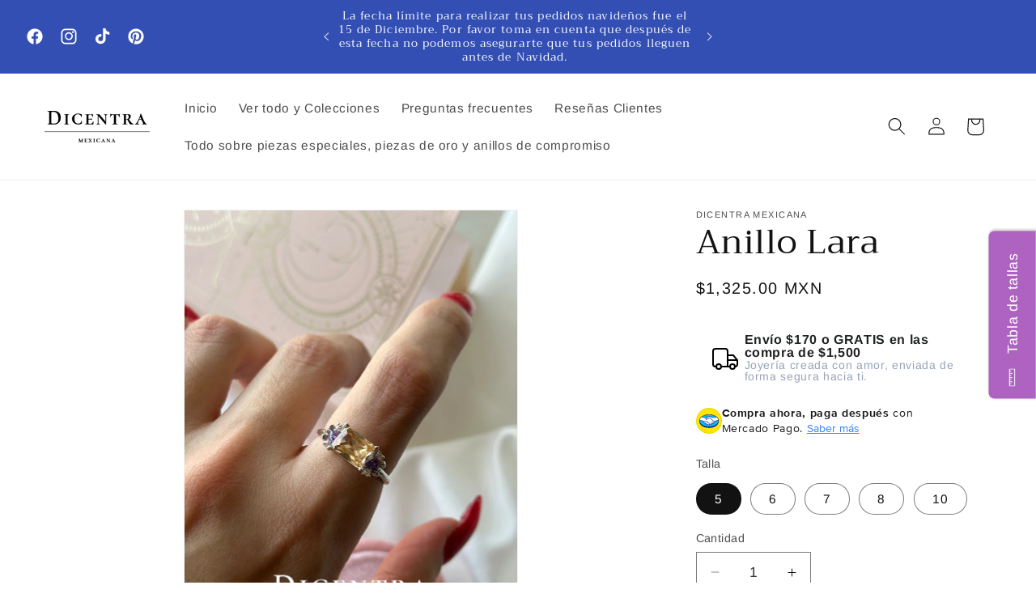

--- FILE ---
content_type: text/plain; charset=utf-8
request_url: https://app.cleansizecharts.com/api/v1/shared/tables_widget/54918?user_language=es
body_size: 1738
content:

  <div class="ccpops-popup__content__table ccpops-popup__INCHES_table" style="display: block;">
    <table class="ccpops-table ccpops-table--top-border-only" style="border: 1px hidden #969696; height: 264.531px; width: 100%;" border="1">
<tbody>
<tr style="height: 23.7969px;">
<td style="width: 25.1634%; height: 23.7969px; border-color: #969696;"><strong>Talla</strong></td>
<td style="width: 25.1634%; height: 23.7969px; border-color: #969696;"><strong>mm Di&aacute;metro</strong></td>
<td style="width: 25.1634%; border-color: #969696;"><strong>mm circunferencia</strong></td>
<td style="width: 25.1634%; border-color: #969696;"><strong>cm circunferencia</strong></td>
</tr>
<tr style="height: 23.7969px;">
<td style="width: 25.1634%; height: 23.7969px; border-color: #969696;">4</td>
<td style="width: 25.1634%; height: 23.7969px; border-color: #969696;">14.8</td>
<td style="width: 25.1634%; border-color: #969696;">46.8</td>
<td style="width: 25.1634%; border-color: #969696;">4.7</td>
</tr>
<tr style="height: 23.7969px;">
<td style="width: 25.1634%; height: 23.7969px; border-color: #969696;">5</td>
<td style="width: 25.1634%; height: 23.7969px; border-color: #969696;">15.6</td>
<td style="width: 25.1634%; border-color: #969696;">49.3</td>
<td style="width: 25.1634%; border-color: #969696;">4.9</td>
</tr>
<tr style="height: 23.7969px;">
<td style="width: 25.1634%; height: 23.7969px; border-color: #969696;">6</td>
<td style="width: 25.1634%; height: 23.7969px; border-color: #969696;">16.45</td>
<td style="width: 25.1634%; border-color: #969696;">51.9</td>
<td style="width: 25.1634%; border-color: #969696;">5.2</td>
</tr>
<tr>
<td style="width: 25.1634%; border-color: #969696;">7</td>
<td style="width: 25.1634%; border-color: #969696;">17.3</td>
<td style="width: 25.1634%; border-color: #969696;">54.4</td>
<td style="width: 25.1634%; border-color: #969696;">5.4</td>
</tr>
<tr style="height: 23.7969px;">
<td style="width: 25.1634%; height: 23.7969px; border-color: #969696;">8</td>
<td style="width: 25.1634%; height: 23.7969px; border-color: #969696;">18.2</td>
<td style="width: 25.1634%; border-color: #969696;">57.0</td>
<td style="width: 25.1634%; border-color: #969696;">5.7</td>
</tr>
<tr>
<td style="width: 25.1634%; border-color: #969696;">9</td>
<td style="width: 25.1634%; border-color: #969696;">19</td>
<td style="width: 25.1634%; border-color: #969696;">59.5</td>
<td style="width: 25.1634%; border-color: #969696;">5.9</td>
</tr>
<tr style="height: 72.3281px;">
<td style="width: 25.1634%; border-color: #969696; height: 72.3281px;">&nbsp;</td>
<td style="width: 25.1634%; border-color: #969696; height: 72.3281px;">&nbsp;</td>
<td style="width: 25.1634%; border-color: #969696;">&nbsp;</td>
<td style="width: 25.1634%; border-color: #969696;">&nbsp;</td>
</tr>
</tbody>
</table>
<p>&nbsp;</p>
  </div>





--- FILE ---
content_type: image/svg+xml
request_url: https://rivmorkxomnwzdlytbgv.supabase.co/storage/v1/object/public/public/payment-icons/kueskipay_color.svg
body_size: 5452
content:
<svg width="115" height="80" viewBox="0 0 115 80" fill="none" xmlns="http://www.w3.org/2000/svg">
<mask id="mask0_5982_2656" style="mask-type:luminance" maskUnits="userSpaceOnUse" x="1" y="29" width="84" height="20">
<path d="M84.0508 29H1.02226V48.3705H84.0508V29Z" fill="white"/>
</mask>
<g mask="url(#mask0_5982_2656)">
<path d="M78.54 35.4355H76.4698C76.1509 35.4355 75.8929 35.6919 75.8929 36.008V36.8189C75.8929 37.1351 76.1509 37.3914 76.4698 37.3914H78.54C78.8584 37.3914 79.1164 37.1351 79.1164 36.8189V36.008C79.1164 35.6919 78.8584 35.4355 78.54 35.4355Z" fill="#0075FF"/>
<path d="M38.8873 38.1876H36.831C36.7553 38.1868 36.6801 38.2013 36.6101 38.2301C36.5401 38.2589 36.4767 38.3015 36.4238 38.3554C36.3709 38.4092 36.3295 38.4731 36.3022 38.5433C36.2748 38.6134 36.2621 38.6884 36.2648 38.7636V44.8994C35.5883 45.5513 34.7365 46.1549 33.8279 46.1549C32.7836 46.1549 32.0653 45.5202 32.0653 43.9664V38.7486C32.0661 38.6742 32.0518 38.6004 32.0233 38.5317C31.9948 38.4628 31.9527 38.4004 31.8994 38.3481C31.8462 38.2958 31.7829 38.2546 31.7133 38.2271C31.6437 38.1995 31.5692 38.1861 31.4943 38.1876H29.4288C29.354 38.1859 29.2795 38.1992 29.21 38.2268C29.1405 38.2543 29.0773 38.2955 29.0241 38.3479C28.971 38.4003 28.9291 38.4628 28.901 38.5316C28.8728 38.6005 28.8589 38.6743 28.8602 38.7486V43.9687C28.8602 47.066 30.6066 48.3515 33.0725 48.3515C34.465 48.3515 35.4119 47.7755 36.2694 47.0695C36.2722 47.1155 36.2722 47.1616 36.2694 47.2077V47.7963C36.2667 47.8714 36.2795 47.9464 36.3068 48.0166C36.3341 48.0867 36.3755 48.1506 36.4284 48.2045C36.4814 48.2583 36.5448 48.3009 36.6147 48.3298C36.6847 48.3586 36.7599 48.373 36.8357 48.3722H38.8873C38.9627 48.3726 39.0374 48.3578 39.107 48.3287C39.1765 48.2997 39.2396 48.257 39.292 48.2031C39.3445 48.1494 39.3851 48.0856 39.4125 48.0157C39.4395 47.9457 39.4516 47.8711 39.449 47.7963V38.7601C39.4512 38.6856 39.4383 38.6113 39.4113 38.5418C39.384 38.4723 39.3429 38.4089 39.2905 38.3555C39.2381 38.3021 39.1754 38.2597 39.1062 38.2308C39.0371 38.202 38.9624 38.1873 38.8873 38.1876Z" fill="#0075FF"/>
<path d="M44.306 44.1548C44.4359 45.6522 45.1055 46.303 46.635 46.303C47.4182 46.303 48.1075 46.0795 48.4244 45.6879C48.5475 45.5312 48.7064 45.4056 48.888 45.3211C49.0693 45.2367 49.2684 45.1958 49.4686 45.2018H50.8275C50.9016 45.2006 50.9753 45.2142 51.0441 45.2419C51.1129 45.2697 51.1756 45.3109 51.228 45.3632C51.2801 45.4155 51.3215 45.4777 51.3489 45.5462C51.3762 45.6147 51.3895 45.6879 51.388 45.7616C51.388 47.7048 49.3934 48.3752 46.4108 48.3752C43.0923 48.3752 41.0984 46.5829 41.0984 43.2045C41.0984 39.8262 43.1132 38.0098 46.4108 38.0098C49.7274 38.0098 51.7209 39.7836 51.7209 43.0709V43.595C51.7232 43.6686 51.7099 43.7418 51.6829 43.8103C51.6555 43.8787 51.6145 43.941 51.5624 43.9933C51.5104 44.0456 51.4481 44.0869 51.3793 44.1147C51.3105 44.1424 51.2372 44.1561 51.1627 44.1548H44.306ZM44.2874 42.2324H48.5183C48.4613 40.8329 47.7906 40.0831 46.4108 40.0831C45.0671 40.0831 44.3618 40.8329 44.2851 42.2324H44.2874Z" fill="#0075FF"/>
<path d="M57.8922 48.376C54.8993 48.376 52.9997 47.7045 52.9997 45.7614C52.9974 45.6885 53.0096 45.616 53.0362 45.548C53.0624 45.48 53.1027 45.418 53.1536 45.3658C53.2049 45.3135 53.2661 45.272 53.3337 45.2438C53.4014 45.2156 53.4739 45.2012 53.5477 45.2016H54.8818C55.0787 45.1964 55.274 45.2378 55.4518 45.3223C55.6293 45.4068 55.7839 45.532 55.9033 45.6877C56.213 46.0793 56.8894 46.3027 57.6718 46.3027C59.2058 46.3027 59.7173 45.9491 59.7173 45.4216C59.7173 43.8724 52.9872 44.7305 52.9872 40.9582C52.9872 38.848 55.0467 38.0049 57.6216 38.0049C60.6133 38.0049 62.5118 38.6787 62.5118 40.623C62.5141 40.6958 62.5016 40.7684 62.475 40.8364C62.4487 40.9043 62.4085 40.9663 62.3575 41.0186C62.3066 41.071 62.2454 41.1126 62.1778 41.141C62.1102 41.1694 62.0372 41.184 61.9639 41.1839H60.6293C60.4328 41.1897 60.2375 41.1485 60.0601 41.064C59.8826 40.9794 59.7279 40.8539 59.6094 40.6979C59.2985 40.3039 58.6244 40.0805 57.8397 40.0805C56.5808 40.0805 56.0701 40.4341 56.0701 40.9582C56.0701 42.5109 62.8006 41.6136 62.8006 45.4216C62.7995 47.5363 60.7387 48.376 57.8922 48.376Z" fill="#0075FF"/>
<path d="M20.6191 42.3638C21.696 42.3638 22.2135 41.9192 22.5837 41.1359L23.4552 39.1882C23.5672 38.9384 23.7484 38.7254 23.9777 38.5739C24.2069 38.4224 24.4749 38.3386 24.7502 38.3324H26.4502C26.9318 38.3324 26.9898 38.7044 26.7646 39.187L25.5973 41.7499C25.212 42.5677 24.4705 43.2196 23.6745 43.3866C24.4369 43.609 25.0461 44.1307 25.5973 45.0234L27.1325 47.516C27.4272 48.002 27.2996 48.373 26.8169 48.373H25.1204C24.5274 48.373 24.0284 48.002 23.7337 47.516L22.5837 45.6362C22.0871 44.8207 21.4535 44.429 20.6191 44.429V47.8143C20.6212 47.8874 20.6083 47.96 20.5814 48.028C20.5545 48.0961 20.5141 48.158 20.4625 48.2101C20.411 48.2623 20.3494 48.3036 20.2813 48.3315C20.2134 48.3595 20.1404 48.3736 20.0668 48.373H17.9572C17.8834 48.3738 17.8101 48.3598 17.7419 48.3319C17.6736 48.304 17.6117 48.2628 17.5599 48.2107C17.508 48.1585 17.4672 48.0966 17.44 48.0285C17.4127 47.9604 17.3996 47.8875 17.4013 47.8143V36.0655C17.3993 35.9922 17.4122 35.9192 17.4393 35.851C17.4664 35.7827 17.5072 35.7207 17.5591 35.6685C17.6111 35.6163 17.6731 35.5751 17.7415 35.5473C17.8099 35.5195 17.8832 35.5058 17.9572 35.5069H20.0668C20.1404 35.5061 20.2135 35.5201 20.2816 35.548C20.3496 35.5759 20.4113 35.6172 20.4629 35.6694C20.5145 35.7216 20.5549 35.7835 20.5818 35.8516C20.6086 35.9197 20.6213 35.9925 20.6191 36.0655V42.3638Z" fill="#0075FF"/>
<path d="M67.6921 42.3396C68.769 42.3396 69.2862 41.8915 69.6567 41.1048L70.528 39.1467C70.6393 38.8962 70.8202 38.6824 71.0497 38.5302C71.2789 38.378 71.5472 38.2938 71.823 38.2874H73.5232C74.0046 38.2874 74.0628 38.6618 73.8386 39.1467L72.6712 41.7222C72.2847 42.5435 71.5434 43.1988 70.7473 43.3659C71.5095 43.5905 72.1191 44.1146 72.6712 45.0118L74.2098 47.5136C74.5047 48.002 74.377 48.3752 73.8944 48.3752H72.1932C71.6004 48.3752 71.1014 48.002 70.8008 47.5136L69.6506 45.6246C69.1539 44.8057 68.5205 44.4118 67.686 44.4118V47.8131C67.6887 47.8864 67.6757 47.9594 67.6491 48.0277C67.6225 48.0961 67.5819 48.1583 67.5306 48.2108C67.4789 48.2633 67.4173 48.3049 67.3489 48.3332C67.2809 48.3614 67.2076 48.3757 67.1339 48.3752H65.0298C64.9561 48.3759 64.8824 48.3617 64.814 48.3335C64.7456 48.3054 64.6836 48.2638 64.632 48.2114C64.5799 48.1589 64.5392 48.0966 64.5123 48.0282C64.4849 47.9598 64.472 47.8866 64.4743 47.8131V36.0091C64.472 35.9357 64.4849 35.8627 64.5123 35.7943C64.5392 35.7261 64.5799 35.6639 64.632 35.6116C64.6836 35.5593 64.746 35.518 64.8144 35.4901C64.8828 35.4622 64.9561 35.4483 65.0298 35.4493H67.1396C67.2133 35.4485 67.2866 35.4625 67.3546 35.4905C67.4227 35.5185 67.4846 35.5598 67.5363 35.6121C67.5876 35.6645 67.6282 35.7266 67.6548 35.7948C67.6818 35.863 67.6944 35.9359 67.6921 36.0091V42.3396Z" fill="#0075FF"/>
<path d="M76.471 48.3763C76.3942 48.3763 76.3182 48.3612 76.2475 48.3318C76.1765 48.3025 76.1123 48.2594 76.0583 48.2052C76.0043 48.151 75.9618 48.0867 75.9329 48.016C75.9044 47.9453 75.89 47.8697 75.8907 47.7935V38.8241C75.89 38.7479 75.9044 38.6723 75.9329 38.6016C75.9618 38.5309 76.0043 38.4666 76.0583 38.4124C76.1123 38.3582 76.1765 38.3152 76.2475 38.2858C76.3182 38.2564 76.3942 38.2413 76.471 38.2413H78.575C78.6522 38.24 78.7285 38.2543 78.8 38.2832C78.8714 38.3121 78.9364 38.3551 78.9904 38.4096C79.0447 38.4641 79.0873 38.5289 79.1154 38.6001C79.1439 38.6714 79.1572 38.7476 79.1549 38.8241V47.7935C79.1572 47.87 79.1439 47.9463 79.1154 48.0175C79.0873 48.0888 79.0447 48.1535 78.9904 48.208C78.9364 48.2625 78.8714 48.3055 78.8 48.3344C78.7285 48.3633 78.6522 48.3776 78.575 48.3763H76.471Z" fill="#0075FF"/>
</g>
<path d="M13.5291 40.2521C13.5291 40.5277 12.9976 45.3044 12.7464 47.64C12.6731 48.329 11.9729 48.3737 11.7845 48.3737H3.69424C2.85219 48.3737 2.55212 48.0074 2.47071 47.5699C2.38464 47.1106 1.93803 42.6198 1.71472 41.0559L1.6368 40.2785C1.6368 39.8916 1.91127 39.5586 2.29276 39.5586H12.8312C12.9237 39.5586 13.0152 39.5767 13.1005 39.6119C13.1857 39.6471 13.2631 39.6987 13.328 39.7636C13.3929 39.8285 13.4441 39.9056 13.4787 39.9902C13.5132 40.0749 13.5303 40.1655 13.5291 40.2567V40.2521Z" fill="url(#paint0_linear_5982_2656)"/>
<path d="M13.5327 35.5076H10.1802C10.2034 34.6867 10.5898 34.4392 11.3778 33.9406L13.2345 32.7605C13.4846 32.6115 13.6932 32.4029 13.8414 32.1536C13.9895 31.9042 14.0725 31.6221 14.0827 31.3329V29.5782C14.0827 29.0797 13.7184 28.9462 13.2426 29.2513L10.7801 30.8274C9.89937 31.395 9.38763 32.0271 9.15552 32.8066C8.99889 31.9868 8.36064 31.2189 7.55531 30.8159L5.11838 29.6059C4.64028 29.3756 4.27591 29.4332 4.27243 29.9294L4.26663 31.684C4.26853 31.9625 4.348 32.2351 4.49627 32.4716C4.64454 32.7081 4.8558 32.8993 5.10679 33.0242L6.93793 33.9245C7.6934 34.3021 8.12854 34.4449 8.1448 35.5064H1.5454C1.47404 35.506 1.4033 35.5195 1.33722 35.5462C1.27114 35.573 1.21104 35.6124 1.16037 35.6623C1.10969 35.7121 1.06944 35.7714 1.04192 35.8367C1.0144 35.9021 1.00015 35.9721 1 36.0429V38.1844C1.00046 38.255 1.01492 38.3248 1.04258 38.3899C1.07024 38.4549 1.11054 38.514 1.16118 38.5636C1.21183 38.6132 1.27183 38.6524 1.33775 38.679C1.40368 38.7056 1.47424 38.7191 1.5454 38.7186H13.5327C13.6042 38.7195 13.6751 38.7064 13.7414 38.68C13.8077 38.6536 13.8681 38.6145 13.9192 38.5648C13.9702 38.5152 14.0108 38.456 14.0387 38.3907C14.0665 38.3254 14.0811 38.2553 14.0816 38.1844V36.0429C14.0813 35.972 14.0668 35.9017 14.039 35.8363C14.0112 35.7709 13.9706 35.7115 13.9196 35.6618C13.8686 35.612 13.8081 35.5728 13.7417 35.5463C13.6753 35.5198 13.6042 35.5066 13.5327 35.5076Z" fill="url(#paint1_linear_5982_2656)"/>
<path style="mix-blend-mode:hard-light" opacity="0.4" d="M13.5327 35.5076H10.1802C10.2034 34.6867 10.5898 34.4392 11.3778 33.9406L13.2345 32.7605C13.4846 32.6115 13.6932 32.4029 13.8414 32.1536C13.9895 31.9042 14.0725 31.6221 14.0827 31.3329V29.5782C14.0827 29.0797 13.7184 28.9462 13.2426 29.2513L10.7801 30.8274C9.89937 31.395 9.38763 32.0271 9.15552 32.8066C8.99889 31.9868 8.36064 31.2189 7.55531 30.8159L5.11838 29.6059C4.64028 29.3756 4.27591 29.4332 4.27243 29.9294L4.26663 31.684C4.26853 31.9625 4.348 32.2351 4.49627 32.4716C4.64454 32.7081 4.8558 32.8993 5.10679 33.0242L6.93793 33.9245C7.6934 34.3021 8.12854 34.4449 8.1448 35.5064H1.5454C1.47404 35.506 1.4033 35.5195 1.33722 35.5462C1.27114 35.573 1.21104 35.6124 1.16037 35.6623C1.10969 35.7121 1.06944 35.7714 1.04192 35.8367C1.0144 35.9021 1.00015 35.9721 1 36.0429V38.1844C1.00046 38.255 1.01492 38.3248 1.04258 38.3899C1.07024 38.4549 1.11054 38.514 1.16118 38.5636C1.21183 38.6132 1.27183 38.6524 1.33775 38.679C1.40368 38.7056 1.47424 38.7191 1.5454 38.7186H13.5327C13.6042 38.7195 13.6751 38.7064 13.7414 38.68C13.8077 38.6536 13.8681 38.6145 13.9192 38.5648C13.9702 38.5152 14.0108 38.456 14.0387 38.3907C14.0665 38.3254 14.0811 38.2553 14.0816 38.1844V36.0429C14.0813 35.972 14.0668 35.9017 14.039 35.8363C14.0112 35.7709 13.9706 35.7115 13.9196 35.6618C13.8686 35.612 13.8081 35.5728 13.7417 35.5463C13.6753 35.5198 13.6042 35.5066 13.5327 35.5076Z" fill="url(#paint2_linear_5982_2656)" fill-opacity="0.5"/>
<path d="M86.8241 38.2627C85.2764 38.2627 84.0201 38.9858 83.2916 40.1065L83.2369 38.4796H82.1627V51.567H83.3281V46.7767C84.0562 47.8794 85.2946 48.5663 86.8241 48.5663C89.519 48.5663 91.3579 46.5237 91.3579 43.4145C91.3579 40.3053 89.519 38.2627 86.8241 38.2627ZM83.3281 45.3125V41.5165C83.9107 40.1065 85.1669 39.275 86.6421 39.275C88.7723 39.275 90.1745 40.9019 90.1745 43.4145C90.1745 45.9091 88.7723 47.554 86.6421 47.554C85.1669 47.554 83.9107 46.7044 83.3281 45.3125Z" fill="#0075FF"/>
<path d="M99.9989 48.3494H101.073V42.0588C101.073 39.6907 99.5072 38.2627 96.9943 38.2627C94.5908 38.2627 92.9701 39.5461 92.8246 41.6611H94.0082C94.0991 40.1427 95.228 39.2207 96.9578 39.2207C98.797 39.2207 99.9077 40.2873 99.9077 42.0226V42.5287H97.4678C94.6998 42.5287 93.1343 43.7037 93.1343 45.7464C93.1343 47.5359 94.3723 48.5663 96.2841 48.5663C98.0142 48.5663 99.234 47.7709 99.926 46.4152L99.9989 48.3494ZM94.3176 45.7102C94.3176 44.3003 95.4283 43.4868 97.413 43.4868H99.9077V45.186C99.1428 46.6863 97.9595 47.554 96.43 47.554C95.119 47.554 94.3176 46.9033 94.3176 45.7102Z" fill="#0075FF"/>
<path d="M106.269 44.228L103.811 38.2266H102.572L106.56 47.9336L106.287 48.6205C105.668 50.0847 105.213 50.5728 104.339 50.5728H102.7V51.5308H104.357C105.668 51.5308 106.433 51.097 107.18 49.3074L111.768 38.2266H110.548L108.108 44.228L107.18 46.6321L106.269 44.228Z" fill="#0075FF"/>
<path d="M115 46.8733C115.002 47.1886 114.91 47.4974 114.735 47.7607C114.56 48.024 114.311 48.2298 114.018 48.352C113.725 48.4742 113.403 48.5074 113.091 48.4472C112.779 48.387 112.492 48.2363 112.267 48.0141C112.042 47.7919 111.888 47.5083 111.825 47.1992C111.763 46.8901 111.794 46.5695 111.915 46.2781C112.036 45.9867 112.242 45.7376 112.506 45.5624C112.77 45.3872 113.081 45.2938 113.398 45.2941C113.608 45.2915 113.817 45.3305 114.012 45.4088C114.206 45.4871 114.383 45.6032 114.533 45.7502C114.682 45.8972 114.8 46.0723 114.88 46.2651C114.96 46.458 115.001 46.6647 115 46.8733ZM114.699 46.8733C114.698 46.6169 114.62 46.3665 114.476 46.1537C114.332 45.941 114.128 45.7754 113.889 45.678C113.65 45.5805 113.387 45.5556 113.134 45.6063C112.881 45.6569 112.648 45.781 112.466 45.9627C112.284 46.1444 112.16 46.3757 112.11 46.6273C112.06 46.8789 112.087 47.1395 112.186 47.3763C112.285 47.613 112.453 47.8152 112.668 47.9574C112.883 48.0995 113.135 48.1752 113.394 48.1749C113.566 48.1773 113.738 48.1453 113.898 48.0807C114.058 48.0161 114.204 47.9203 114.326 47.799C114.448 47.6776 114.544 47.5332 114.609 47.3741C114.674 47.2151 114.706 47.0448 114.703 46.8733H114.699ZM113.541 46.0792C113.842 46.0792 114.082 46.2509 114.082 46.5539C114.086 46.6588 114.054 46.7618 113.992 46.8466C113.929 46.9313 113.84 46.9927 113.738 47.0211L114.132 47.6674H113.771L113.41 47.045H113.13V47.6674H112.825V46.0792H113.541ZM113.13 46.8166H113.475C113.639 46.8166 113.762 46.7345 113.762 46.5703C113.762 46.4061 113.648 46.333 113.475 46.333H113.13V46.8166Z" fill="#0075FF"/>
<defs>
<linearGradient id="paint0_linear_5982_2656" x1="3.34199" y1="39.5717" x2="9.51158" y2="50.7379" gradientUnits="userSpaceOnUse">
<stop stop-color="#25A2FA"/>
<stop offset="0.483812" stop-color="#0075FF"/>
<stop offset="1" stop-color="#3F58EA"/>
</linearGradient>
<linearGradient id="paint1_linear_5982_2656" x1="13.1443" y1="38.6855" x2="2.33862" y2="28.5741" gradientUnits="userSpaceOnUse">
<stop stop-color="#00BBE9"/>
<stop offset="0.1" stop-color="#01C3DC"/>
<stop offset="0.18" stop-color="#02CDCE"/>
<stop offset="0.24" stop-color="#09D1C0"/>
<stop offset="0.37" stop-color="#1BDD9A"/>
<stop offset="0.55" stop-color="#38EF5F"/>
<stop offset="0.59" stop-color="#3FF350"/>
<stop offset="0.67" stop-color="#4BF550"/>
<stop offset="0.82" stop-color="#69F950"/>
<stop offset="1" stop-color="#95FF4F"/>
</linearGradient>
<linearGradient id="paint2_linear_5982_2656" x1="1.45373" y1="39.0329" x2="14.7869" y2="30.3054" gradientUnits="userSpaceOnUse">
<stop stop-color="#01BDE6" stop-opacity="0"/>
<stop offset="0.1" stop-color="#06BEE2" stop-opacity="0.02"/>
<stop offset="0.23" stop-color="#14C2D7" stop-opacity="0.08"/>
<stop offset="0.36" stop-color="#2AC8C4" stop-opacity="0.17"/>
<stop offset="0.51" stop-color="#4AD0AA" stop-opacity="0.31"/>
<stop offset="0.65" stop-color="#73DB88" stop-opacity="0.48"/>
<stop offset="0.81" stop-color="#A5E85F" stop-opacity="0.69"/>
<stop offset="1" stop-color="#EEFB24"/>
</linearGradient>
</defs>
</svg>


--- FILE ---
content_type: text/plain; charset=utf-8
request_url: https://app.cleansizecharts.com/api/v1/shared/tables_widget/54918?user_language=es
body_size: 1688
content:

  <div class="ccpops-popup__content__table ccpops-popup__INCHES_table" style="display: block;">
    <table class="ccpops-table ccpops-table--top-border-only" style="border: 1px hidden #969696; height: 264.531px; width: 100%;" border="1">
<tbody>
<tr style="height: 23.7969px;">
<td style="width: 25.1634%; height: 23.7969px; border-color: #969696;"><strong>Talla</strong></td>
<td style="width: 25.1634%; height: 23.7969px; border-color: #969696;"><strong>mm Di&aacute;metro</strong></td>
<td style="width: 25.1634%; border-color: #969696;"><strong>mm circunferencia</strong></td>
<td style="width: 25.1634%; border-color: #969696;"><strong>cm circunferencia</strong></td>
</tr>
<tr style="height: 23.7969px;">
<td style="width: 25.1634%; height: 23.7969px; border-color: #969696;">4</td>
<td style="width: 25.1634%; height: 23.7969px; border-color: #969696;">14.8</td>
<td style="width: 25.1634%; border-color: #969696;">46.8</td>
<td style="width: 25.1634%; border-color: #969696;">4.7</td>
</tr>
<tr style="height: 23.7969px;">
<td style="width: 25.1634%; height: 23.7969px; border-color: #969696;">5</td>
<td style="width: 25.1634%; height: 23.7969px; border-color: #969696;">15.6</td>
<td style="width: 25.1634%; border-color: #969696;">49.3</td>
<td style="width: 25.1634%; border-color: #969696;">4.9</td>
</tr>
<tr style="height: 23.7969px;">
<td style="width: 25.1634%; height: 23.7969px; border-color: #969696;">6</td>
<td style="width: 25.1634%; height: 23.7969px; border-color: #969696;">16.45</td>
<td style="width: 25.1634%; border-color: #969696;">51.9</td>
<td style="width: 25.1634%; border-color: #969696;">5.2</td>
</tr>
<tr>
<td style="width: 25.1634%; border-color: #969696;">7</td>
<td style="width: 25.1634%; border-color: #969696;">17.3</td>
<td style="width: 25.1634%; border-color: #969696;">54.4</td>
<td style="width: 25.1634%; border-color: #969696;">5.4</td>
</tr>
<tr style="height: 23.7969px;">
<td style="width: 25.1634%; height: 23.7969px; border-color: #969696;">8</td>
<td style="width: 25.1634%; height: 23.7969px; border-color: #969696;">18.2</td>
<td style="width: 25.1634%; border-color: #969696;">57.0</td>
<td style="width: 25.1634%; border-color: #969696;">5.7</td>
</tr>
<tr>
<td style="width: 25.1634%; border-color: #969696;">9</td>
<td style="width: 25.1634%; border-color: #969696;">19</td>
<td style="width: 25.1634%; border-color: #969696;">59.5</td>
<td style="width: 25.1634%; border-color: #969696;">5.9</td>
</tr>
<tr style="height: 72.3281px;">
<td style="width: 25.1634%; border-color: #969696; height: 72.3281px;">&nbsp;</td>
<td style="width: 25.1634%; border-color: #969696; height: 72.3281px;">&nbsp;</td>
<td style="width: 25.1634%; border-color: #969696;">&nbsp;</td>
<td style="width: 25.1634%; border-color: #969696;">&nbsp;</td>
</tr>
</tbody>
</table>
<p>&nbsp;</p>
  </div>



